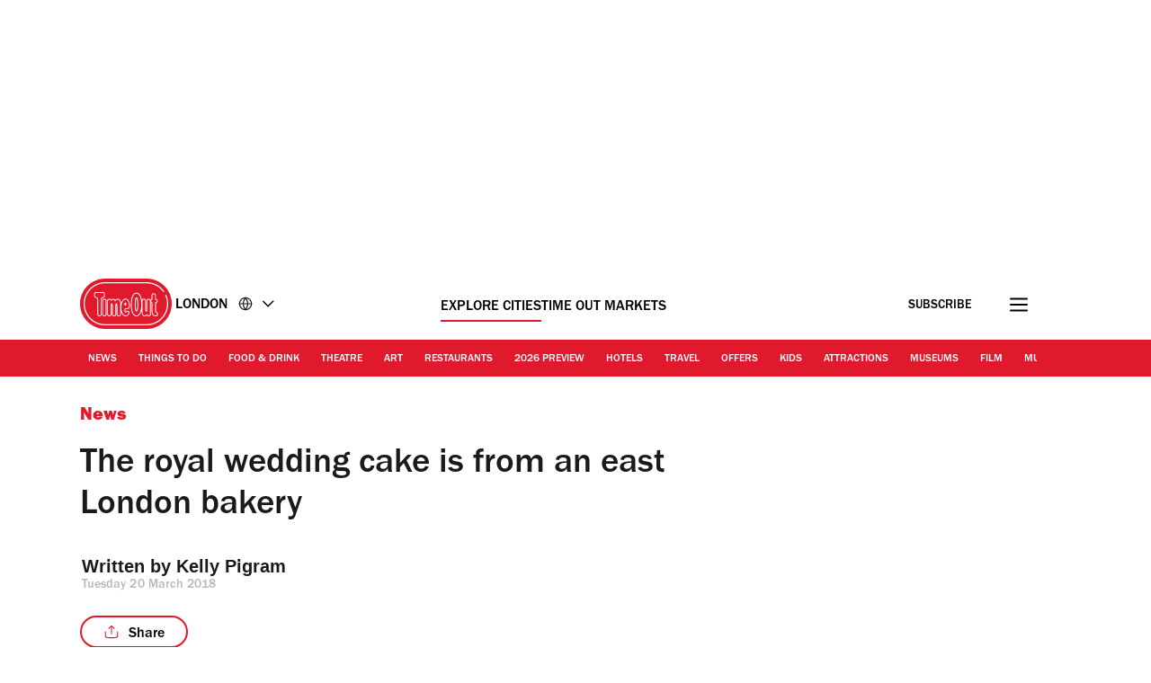

--- FILE ---
content_type: text/css
request_url: https://www.timeout.com/static/css/main-a2a17fd19a0ccb3b3fd747a6343127ac.css
body_size: 13069
content:
@font-face{font-family:Franklin Gothic;src:url(/static/fonts/franklin-gothic-urw-book.woff2) format("woff2");font-weight:300 400;font-display:optional}@font-face{font-family:Franklin Gothic;src:url(/static/fonts/franklin-gothic-urw-medium.woff2) format("woff2");font-weight:500;font-display:swap}@font-face{font-family:Franklin Gothic;src:url(/static/fonts/franklin-gothic-urw-demi.woff2) format("woff2");font-weight:600 700;font-display:optional}@font-face{font-family:Franklin Gothic;src:url(/static/fonts/franklin-gothic-urw-heavy.woff2) format("woff2");font-weight:800 900;font-display:swap}:root{--grid-gutter-small:2.4rem;--grid-gutter-large:6.4rem;--breakpointM:768px;--breakpointL:1024px;--breakpointXl:1280px;--breakpointXxl:1600px;--white:#fff;--black:#000;--grey:#b8b8b8;--tundora:#4a4a4a;--boulder:#7d7d7d;--codgray:#1a1a1a;--grey50:#fafafa;--grey100:#e8e8e8;--grey300:#757575;--gallery:#ececec;--wildSand:#f4f4f4;--alto:#d8d8d8;--timeOut:#e1192c;--timeOutDark:#c11929;--sustainableGreen:#2ab300;--lightSilver:#d9d9d9;--pictonBlue:#55acee;--tamarillo:#9c111f;--dustyGray:#999;--darkGray:#aaa;--doveGray:#696969;--dodgerBlue:#21a4fc;--lightGray:#f1f0ee;--daffodil:#fff72e;--adSkinIndex:1;--locationSearchAutoCompleteMenuIndex:2;--headerIndex:2;--postPageMainContentIndex:2;--footerIndex:2;--navNewsletterIndex:2;--newsletterFooterIndex:2;--contentWrapperIndex:2;--locationSearchInputContainerIndex:3;--locationSearchPopularCitiesRecentlySearched:4;--overlayLinkIndex:6;--stickyCtaIndex:7;--mastheadIndex:98;--headerAdsIndex:99;--skipLinksIndex:100;--contentSearchBarOpenIndex:100;--highestOverlayIndex:2147483646;--shadowDark:rgba(0,0,0,0.15);--sideAdsContainerTopTransition:all 0.4s ease-in-out 0s;--sideAdsContainerTop:21rem;--sideAdsContainerTopHeaderCollapsed:12rem;--textDecorationThickness:7%;--textUnderLineOffset:5%}*,:after,:before{box-sizing:border-box}html{font-size:62.5%;-webkit-tap-highlight-color:rgba(0,0,0,0);-webkit-font-smoothing:antialiased}body{margin:0;font-size:1.6rem;line-height:1.5;font-family:Franklin Gothic,sans-serif}[hidden=true],[hidden]:not([hidden=false]){display:none}[visible=false],[visible]:not([visible=true]){visibility:hidden}.preload{transition:none!important;-webkit-transition:none!important;-moz-transition:none!important;-o-transition:none!important}[data-animated-chevron-input]:checked~* ._animatedChevron_1ns02_1:before{transform:rotate(-45deg)}[data-animated-chevron-input]:checked~* ._animatedChevron_1ns02_1:after{transform:rotate(45deg)}.chevron-selected .animatedChevron:before{transform:rotate(-45deg)}.chevron-selected .animatedChevron:after{transform:rotate(45deg)}._animatedChevron_1ns02_1{cursor:pointer;display:inline-block;margin-left:2px;padding:1rem;position:relative;transform:scale(.7)}._animatedChevron_1ns02_1._small_1ns02_27{transform:scale(.5)}._animatedChevron_1ns02_1._small_1ns02_27:after,._animatedChevron_1ns02_1._small_1ns02_27:before{height:.4rem;width:calc(50% + .2875rem)}._animatedChevron_1ns02_1._medium_1ns02_37{transform:scale(.75)}._animatedChevron_1ns02_1._medium_1ns02_37:after,._animatedChevron_1ns02_1._medium_1ns02_37:before{height:.3rem;width:calc(50% + .3rem)}._animatedChevron_1ns02_1:after,._animatedChevron_1ns02_1:before{bottom:0;content:"";display:block;height:.2rem;margin:auto;position:absolute;top:0;transition:transform .2s cubic-bezier(.8,.2,.5,.1);width:calc(50% + .25rem);background:var(--tundora);border-radius:5px}._animatedChevron_1ns02_1:before{left:0;transform:rotate(45deg)}._animatedChevron_1ns02_1:after{right:0;transform:rotate(-45deg)}._animatedChevron_1ns02_1._dark_1ns02_72:after,._animatedChevron_1ns02_1._dark_1ns02_72:before{background:var(--black)}@media (min-width:768px){._animatedChevron_1ns02_1:after,._animatedChevron_1ns02_1:before{background:var(--white)}[data-animated-chevron-container]:hover ._animatedChevron_1ns02_1:before{transform:rotate(-45deg)}[data-animated-chevron-container]:hover ._animatedChevron_1ns02_1:after{transform:rotate(45deg)}}[data-animated-expand-input]:checked~* ._animatedExpand_1go1t_1:after,[data-animated-expand-input]:checked~* ._animatedExpand_1go1t_1:before{transform:rotate(0deg)}.expand-selected .animatedExpand:before{transform:rotate(-45deg)}.expand-selected .animatedExpand:after{transform:rotate(45deg)}._animatedExpand_1go1t_1{cursor:pointer;display:inline-block;margin-left:2px;padding:1rem;position:relative;transform:scale(.7)}._animatedExpand_1go1t_1._small_1go1t_27{transform:scale(.5)}._animatedExpand_1go1t_1._small_1go1t_27:after,._animatedExpand_1go1t_1._small_1go1t_27:before{height:.4rem;width:calc(50% + .2875rem)}._animatedExpand_1go1t_1._medium_1go1t_37{transform:scale(.75)}._animatedExpand_1go1t_1._medium_1go1t_37:after,._animatedExpand_1go1t_1._medium_1go1t_37:before{height:.3rem;width:calc(50% + .3rem)}._animatedExpand_1go1t_1:after,._animatedExpand_1go1t_1:before{bottom:0;content:"";display:block;height:.2rem;margin:auto;position:absolute;top:0;transition:transform .2s cubic-bezier(.8,.2,.5,.1);width:calc(50% + .25rem);background:var(--tundora);border-radius:5px}._animatedExpand_1go1t_1:before{left:0;transform:rotate(90deg)}._animatedExpand_1go1t_1:after{right:.73rem;transform:rotate(180deg)}._animatedExpand_1go1t_1._dark_1go1t_72:after,._animatedExpand_1go1t_1._dark_1go1t_72:before{background:var(--black)}@media (min-width:768px){._animatedExpand_1go1t_1:after,._animatedExpand_1go1t_1:before{background:var(--white)}[data-animated-expand-container]:hover ._animatedExpand_1go1t_1:before{transform:rotate(-45deg)}[data-animated-expand-container]:hover ._animatedExpand_1go1t_1:after{transform:rotate(45deg)}}.sr-only{position:absolute;width:1px;height:1px;margin:-1px;padding:0;overflow:hidden;clip:rect(0,0,0,0);border:0}.screen-lock{height:100%;overflow:hidden;width:100%}._text-hide_v9moj_1{position:absolute!important;height:1px;width:1px;overflow:hidden;clip:rect(1px,1px,1px,1px)}._br_row_1k2b4_8,._container_1k2b4_1,._container_within_grid_1k2b4_2{margin:0 auto;padding:0 1.6rem;position:relative}._contentWrapper_1k2b4_14{background-color:var(--white);position:relative;z-index:var(--contentWrapperIndex)}.contentWrapperSearchSidebarOpen{z-index:var(--contentSearchBarOpenIndex)}._row_full_width_1k2b4_24,._row_full_width_within_grid_1k2b4_28{margin:0 -1.6rem}.aspect-ratio-4-3{aspect-ratio:4/3;display:block}.aspect-ratio-16-9{aspect-ratio:16/9;display:block}@media (min-width:768px){._br_row_1k2b4_8,._container_1k2b4_1,._container_within_grid_1k2b4_2{width:730px}._row_full_width_1k2b4_24,._row_full_width_within_grid_1k2b4_28{margin:0 calc(365px - .85rem - 50vw)}}@media (min-width:992px){._container_1k2b4_1,._container_within_grid_1k2b4_2{width:960px;padding:0}.contentWrapperSearchSidebarOpen{z-index:var(--contentWrapperIndex)}._br_row_1k2b4_8{width:960px;padding:0}._row_full_width_1k2b4_24,._row_full_width_within_grid_1k2b4_28{margin:0 calc(480px + .75rem - 50vw)}}@media (min-width:1200px){._br_row_1k2b4_8,._container_1k2b4_1,._container_within_grid_1k2b4_2{margin:0 auto;width:100%}._br_row_1k2b4_8,._container_1k2b4_1{max-width:1150px}._container_within_grid_1k2b4_2{max-width:1102px}._row_full_width_1k2b4_24{margin:0 calc(575px + .75rem - 50vw)}._row_full_width_within_grid_1k2b4_28{margin:0 calc(551px + .75rem - 50vw)}}@media (max-width:767px){._br_row_1k2b4_8{padding:0!important}}._containerWide_1exxm_1{position:relative;margin-left:auto;margin-right:auto;max-width:100vw;overflow:hidden;padding-left:2.4rem;padding-right:2.4rem;width:100%}._gridWide_1exxm_12{display:block}._fullContentWide_1exxm_16{grid-column:2/11}._mainContentWide_1exxm_20{grid-row:1/1}._sideContentWide_1exxm_24{grid-row:2/2}._rowFullWidthWithinGridWide_1exxm_28{margin-left:calc(50% - 50vw);margin-right:calc(50% - 50vw)}@media (min-width:1024px){._gridWide_1exxm_12{display:grid;grid-gap:0 2.4rem;grid-template-columns:repeat(12,1fr)}._mainContentWide_1exxm_20,._sideContentWide_1exxm_24{grid-row:1/1}._mainContentWide_1exxm_20{grid-column:1/9}._sideContentWide_1exxm_24{grid-column:9/13;display:flex;flex-direction:column}._sideWrap_1exxm_55{margin:0 auto;min-width:300px;max-width:300px}}@media (min-width:1280px){._containerWide_1exxm_1{padding-left:6.4rem;padding-right:6.4rem}._mainContentWide_1exxm_20{grid-column:2/8}._sideContentWide_1exxm_24{grid-column:9/12}}._grid_xppf9_1{display:grid;grid-gap:0 1.5rem;grid-template-columns:repeat(12,1fr)}._header_xppf9_10,._main_content_1col_xppf9_9,._main_content_xppf9_7,._side_content_xppf9_8{grid-column:1/13;position:relative}._main_content_xppf9_7{grid-row:1/1}._side_content_xppf9_8{grid-row:2/2}._header_xppf9_10{grid-row:1/1}._full_content_xppf9_27{grid-column:1/13}@media (min-width:768px){._header_xppf9_10{grid-column:1/13}}@media (min-width:992px){._grid_xppf9_1{grid-gap:0 2.4rem}._main_content_xppf9_7,._side_content_xppf9_8{grid-row:1/1}._main_content_xppf9_7{grid-column:1/9}._main_content_no_sidebar_xppf9_51{grid-column:3/11}._side_content_xppf9_8{grid-column:9/13;display:flex;justify-content:flex-end}._side_wrap_xppf9_61{max-width:300px;width:100%}._side_wrap_bottom_xppf9_66{padding-bottom:3rem}}@media (min-width:1200px){._grid_xppf9_1{max-width:1102px;margin:0 auto}._row_full_width_xppf9_78{margin:0 calc(575px + .75rem - 50vw)}}._linkHoverLTR_13w9x_2{display:inline-block;position:relative}._linkHoverLTR_13w9x_2:after{content:"";display:block;position:absolute;width:0;bottom:8px;height:2px;margin:-5px 0;left:0;background-color:#fff;transition:all .5s ease-out 0s}._linkHoverLTR_13w9x_2:hover:after{width:100%;animation:_bounce-in-left_13w9x_1 .5s ease-out 1}@keyframes _bounce-in-left_13w9x_1{0%{width:0}70%{width:102%}to{width:100%}}#qc-cmp2-ui .qc-cmp2-home-button,#qc-cmp2-ui button[mode=link]{color:var(--timeOut)!important}#qc-cmp2-ui .qc-cmp2-home-button img{width:0;height:0;padding:9px;background:url("data:image/svg+xml;charset=utf-8,%3Csvg width='12' height='19' xmlns='http://www.w3.org/2000/svg' xmlns:xlink='http://www.w3.org/1999/xlink'%3E%3Cdefs%3E%3Cpath d='M3.887 8.47L12.143.316a.84.84 0 011.192 0l.497.499c.33.33.33.865 0 1.195l-7.17 7.058 7.163 7.058c.33.33.33.865 0 1.195l-.497.5a.84.84 0 01-1.192 0L3.88 9.665a.853.853 0 01.007-1.196z' id='a'/%3E%3Cpath id='c' d='M0 0h18v18H0z'/%3E%3C/defs%3E%3Cg transform='translate(-3)' fill='none' fill-rule='evenodd'%3E%3Cmask id='b' fill='%23fff'%3E%3Cuse xlink:href='%23a'/%3E%3C/mask%3E%3Cuse fill='%23000' fill-rule='nonzero' xlink:href='%23a'/%3E%3Cg mask='url(%23b)'%3E%3Cuse fill='%23df002b' xlink:href='%23c'/%3E%3C/g%3E%3C/g%3E%3C/svg%3E") no-repeat!important;background-size:cover}#qc-cmp2-ui button[mode=link]:before{background:url("data:image/svg+xml;utf8,<svg width='5' height='10' viewBox='0 0 5 10' fill='none' xmlns='http://www.w3.org/2000/svg'> <path d='M5 4.5L0.5 0L0.5 9L5 4.5Z' fill='%23df002b'/></svg>") no-repeat!important}#qc-cmp2-ui .qc-cmp2-toggle-switch button[aria-pressed=true]{background-color:var(--timeOut)!important;border-color:var(--timeOut)!important}#qc-cmp2-ui .qc-cmp2-toggle-switch button[aria-pressed=true] .text.on{color:var(--timeOut)!important}#qc-cmp2-ui button[mode=primary]{background-color:var(--codgray)!important;color:var(--white)!important}#qc-cmp2-ui button[mode=secondary]{background-color:var(--white)!important;color:var(--codgray)!important;border-color:var(--codgray)!important}#qc-cmp2-ui button[mode=secondary]:hover{border-color:var(--timeOut)!important}#qc-cmp2-ui .qc-cmp2-scrollable-section::-webkit-scrollbar-thumb{background-color:var(--timeOut)!important}.qc-cmp2-persistent-link{display:none}@keyframes _SlideUp_ytkyz_1{0%{position:sticky;-webkit-transform:translateY(0);tranform:translateY(0)}99%{position:sticky;-webkit-transform:translateY(-100%);transform:translateY(-100%)}to{position:relative;z-index:var(--headerIndex)}}._adsContainer_ytkyz_18{background:var(--white);z-index:var(--headerAdsIndex)}._adsContainer_ytkyz_18._sticky_ytkyz_23{position:sticky;top:0}._adsContainer_ytkyz_18._slideUp_ytkyz_28{-webkit-animation:_SlideUp_ytkyz_1 .5s linear forwards;animation:_SlideUp_ytkyz_1 .5s linear forwards}._adsContainerRelative_ytkyz_33{position:relative;background:var(--white);z-index:var(--mastheadIndex)}._adsContainer_ytkyz_18>div,._adsContainerRelative_ytkyz_33>div{padding:1.2rem 0}@media (min-width:768px){._adsContainer_ytkyz_18>div,._adsContainerRelative_ytkyz_33>div{padding:2.4rem 0}}._adsContainerLoading_ytkyz_51{height:124px}@media (min-width:768px){._adsContainerLoading_ytkyz_51{height:148px}}@media (min-width:1200px){._adsContainerLoading_ytkyz_51{height:298px}}._header_6l47f_1{position:sticky;top:0;z-index:var(--mastheadIndex);transition:all .4s ease-in-out 0s}._headerRow_6l47f_8{align-items:center;background:var(--timeOut);display:flex;flex-direction:column}._placeName_6l47f_15{font-weight:500;font-size:1.6rem;text-transform:uppercase;display:inline-block;word-wrap:break-word;white-space:nowrap;line-height:1.5rem;margin-top:.5rem}._toMarket_6l47f_26 ._placeName_6l47f_15{display:flex;max-width:8rem;line-height:1.6rem;align-items:center;margin-top:.7rem;flex-direction:column}._tagLine_6l47f_35{font-weight:400;font-size:1.2rem;text-transform:uppercase;line-height:1.4rem;margin-top:.2rem;width:100%}._toMarket_6l47f_26 ._headerBottomRow_6l47f_44{background:var(--codgray)}._headerTopRow_6l47f_48{position:relative;z-index:var(--mastheadIndex);background:var(--white);height:80px;margin:0;padding:0;overflow:hidden}._headerTopRowWide_6l47f_58{position:relative}._headerBottomRow_6l47f_44{transition:all .5s ease-in-out 0s;visibility:visible;transform:translateY(0)}.header-collapsed ._header_6l47f_1{transform:translateY(-100%);transition:all .4s ease-in-out 0s}._headerContainer_6l47f_74{flex:1;margin:0;padding:0}._topGrid_6l47f_80{padding:0;margin:0}._toMarket_6l47f_26 ._labelCitySelector_6l47f_85{display:flex;align-items:center}._mailWrap_6l47f_90{opacity:1;visibility:visible;transition:all .5s ease-in-out 0s;margin-top:.3rem}._mailWrap_6l47f_90 a:hover{color:var(--timeOut)}._content_6l47f_103{display:flex;padding:0;margin:0;align-items:center;height:8rem;justify-content:space-between}._logo_6l47f_112{display:inline-block;width:fit-content;max-width:209px;position:relative;transition:all .5s ease-in-out 0s}._logo_6l47f_112 svg{fill:#fff;width:100%}._logo_6l47f_112:focus,._logo_6l47f_112:focus-visible{outline:none}._regularLogo_6l47f_130{clip-path:inset(0 0 0 0)}._circleLogo_6l47f_137,._regularLogo_6l47f_130{display:flex;transition:all .5s ease-in-out 0s;transform:translateX(0)}._circleLogo_6l47f_137{position:absolute;top:0;left:0;opacity:0;z-index:1;clip-path:inset(0 0 0 100%)}._headerScrolled_6l47f_149 ._logo_6l47f_112{width:fit-content}._headerScrolled_6l47f_149>div:first-child{border-bottom:1px solid var(--grey)}._navColumn_6l47f_157{position:relative;height:4rem;align-items:center}._left_6l47f_163,._right_6l47f_164{display:flex;align-items:center;width:26.5rem}._left_6l47f_163{justify-content:flex-start}._right_6l47f_164{justify-content:flex-end}._left_6l47f_163 ._button_6l47f_101,._right_6l47f_164 ._button_6l47f_101{border:none;margin:0;text-decoration:none;background:0;-moz-appearance:none;-webkit-appearance:none;appearance:none;cursor:pointer;height:2.5rem;overflow:hidden}._mailButton_6l47f_192 span{background:none;border:none;display:inline-block;font-family:inherit;margin:0;color:var(--white);font-weight:500;font-size:1.6rem;line-height:3.8rem;cursor:pointer;height:3.6rem;padding:.2rem 1rem 0;text-decoration:none}._selectorsContainer_6l47f_209{margin-bottom:-.9rem}._right_6l47f_164 ._button_6l47f_101 svg{fill:transparent;width:2.5rem;height:2.5rem}._navColumn_6l47f_157{grid-column:1/13}._drawer_6l47f_223{width:100%}._center_6l47f_227{display:none!important;height:1.6rem}._center_6l47f_227 li>a{color:var(--black)!important}._center_6l47f_227 li>a:after{background:var(--timeOut)!important}._labelCitySelector_6l47f_85{color:var(--black);font-size:1.6rem;display:flex;margin-left:.4rem;transition:margin-left .5s ease-in-out;cursor:pointer}._labelCitySelector_6l47f_85>svg{align-self:center;margin-left:1.2rem;width:1.6rem!important;height:1.6rem!important;min-width:1.6rem!important;min-height:1.6rem!important;max-width:1.6rem!important;max-height:1.6rem!important}._toMarket_6l47f_26 ._labelCitySelector_6l47f_85>svg{left:0;top:0}._labelCitySelector_6l47f_85>svg:after,._labelCitySelector_6l47f_85>svg:before{bottom:0;content:"";display:block;height:.2rem;margin:auto;position:absolute;top:0;width:calc(50% + .25rem);background:var(--black)}._labelCitySelector_6l47f_85>:nth-child(3):before{left:0;top:0}._labelCitySelector_6l47f_85>:nth-child(3):after{left:.8rem;top:0}._toMarket_6l47f_26 ._labelCitySelector_6l47f_85>:nth-child(3):after,._toMarket_6l47f_26 ._labelCitySelector_6l47f_85>:nth-child(3):before{top:0}._labelCitySelector_6l47f_85>:nth-child(3){margin-left:.7rem}@media (max-width:768px){._header_6l47f_1{top:0}._topGrid_6l47f_80{padding:0;margin:0}._headerFullWidth_6l47f_101{margin-bottom:0}._headerContainer_6l47f_74{margin-top:0}._citySign_6l47f_318{position:absolute;left:60px;top:24px;opacity:0;visibility:hidden;transition:all .5s ease-in-out 0s}._citySign_6l47f_318._citySignLarge_6l47f_327{top:15px}._headerScrolled_6l47f_149 ._citySign_6l47f_318{visibility:visible;opacity:1}._buttonSearch_6l47f_101{display:none}._headerScrolled_6l47f_149 ._buttonSearch_6l47f_101{opacity:0;visibility:hidden}._content_6l47f_103{position:relative}}@media (max-width:767px){._headerOuterContainer_6l47f_351{width:100%}._regularLogo_6l47f_130{display:none!important}._circleLogo_6l47f_137{opacity:1!important;visibility:visible!important;transform:translateX(0)!important;clip-path:inset(0 0 0 0)!important;position:relative!important;width:6.4rem!important;top:.4rem}._md-f_6l47f_372,._md_6l47f_371{margin-right:12px;padding-top:3px}._headerScrolled_6l47f_149 ._md-f_6l47f_372,._headerScrolled_6l47f_149 ._md_6l47f_371{opacity:1;transition:all .5s ease-in-out 0s}._headerScrolled_6l47f_149 ._md_6l47f_371 label>a{display:none}._headerScrolled_6l47f_149 ._md_6l47f_371 ._labelCitySelector_6l47f_85{pointer-events:auto;cursor:pointer;z-index:10;position:relative}._headerScrolled_6l47f_149 ._md_6l47f_371 ._labelCitySelector_6l47f_85 *,._headerScrolled_6l47f_149 ._md_6l47f_371 input[data-city-selector]{pointer-events:auto}._navGrid_6l47f_404{width:100%}._headerScrolled_6l47f_149 ._headerBottomRow_6l47f_44{visibility:hidden!important;transform:translateY(-100%)!important}body[data-city-selector-open] ._headerScrolled_6l47f_149 ._headerBottomRow_6l47f_44{opacity:1!important;visibility:visible!important;transform:translateY(0)!important}._labelCitySelector_6l47f_85{margin-left:.4rem}}@media (min-width:768px){._header_6l47f_1{margin-bottom:0}._navGrid_6l47f_404{padding-bottom:.1rem}._headerScrolled_6l47f_149 ._headerBottomRow_6l47f_44{padding-top:0;visibility:hidden!important;transform:translateY(-100%)!important}._headerScrolled_6l47f_149 [data-logo-type=masthead]._regularLogo_6l47f_130{opacity:0!important;visibility:hidden!important;transform:translateX(0)!important;clip-path:inset(0 100% 0 0)!important}[data-navigation-toggle]:checked~* [data-logo-type=masthead]._regularLogo_6l47f_130{display:none!important}._headerScrolled_6l47f_149 [data-logo-type=masthead]._circleLogo_6l47f_137,.at-top [data-logo-type=masthead]{opacity:1!important;visibility:visible!important;transform:translateX(0)!important;clip-path:inset(0 0 0 0)!important}.at-top [data-logo-type=masthead]._circleLogo_6l47f_137{opacity:0!important;visibility:hidden!important;transform:translateX(0)!important;clip-path:inset(0 0 0 100%)!important}.not-at-top [data-logo-type=masthead]._circleLogo_6l47f_137{opacity:1!important;visibility:visible!important;transform:translateX(0)!important;clip-path:inset(0 0 0 0)!important}.not-at-top [data-logo-type=masthead]{opacity:0!important;visibility:hidden!important;transform:translateX(0)!important;clip-path:inset(0 100% 0 0)!important}.not-at-top ._labelCitySelector_6l47f_85{margin-left:-3.4rem}.at-top ._labelCitySelector_6l47f_85{margin-left:1.2rem}@media (min-width:768px){.nav-drawer-open [data-logo-type=masthead]._regularLogo_6l47f_130{opacity:1!important;visibility:visible!important}}._citySign_6l47f_318{display:none}._md_6l47f_371{display:block}._md-f_6l47f_372{display:flex}._mailButton_6l47f_192 span{display:inline-block}._navColumn_6l47f_157{position:relative;grid-column:1/13}._navColumnContent_6l47f_526{display:grid;grid-template-columns:auto 1fr;gap:3.8rem;padding:.8rem 0 0 .7rem}._toMarket_6l47f_26 ._labelCitySelector_6l47f_85>svg{top:0;left:0}._toMarket_6l47f_26._labelCitySelector_6l47f_85>:nth-child(3):after{left:.8rem}._citySelectorContainer_6l47f_542{width:100%}._right_6l47f_164 ._button_6l47f_101{margin-left:4rem}._right_6l47f_164 ._button_6l47f_101 svg path{stroke:var(--black)}._labelCitySelector_6l47f_85>:nth-child(3):before{left:0;top:0}._labelCitySelector_6l47f_85>:nth-child(3):after{left:.8rem;top:0}}@media (min-width:992px){._drawer_6l47f_223{width:calc(100% + 1rem)}._center_6l47f_227{display:flex!important}}@media (min-width:1200px){._content_6l47f_103{margin:0 2.4rem}._toMarket_6l47f_26 ._content_6l47f_103{margin:0}}._checkbox_1thw9_1{display:none}._label_1thw9_56,._label_1thw9_56>._cta_1thw9_56{overflow:hidden;display:inline-block;position:relative}._label_1thw9_56{position:relative;z-index:1;margin-left:2rem}._label_1thw9_56>._cta_1thw9_56{color:var(--white);cursor:pointer;padding:0}._label_1thw9_56>._cta_1thw9_56:focus,._label_1thw9_56>._cta_1thw9_56:focus-visible{outline:none}._label_1thw9_56>._cta_1thw9_56>svg{fill:var(--black);width:2rem;height:2rem}[data-navigation-toggle]:checked~._overlay_1thw9_9 ._label_1thw9_56>._cta_1thw9_56._close_1thw9_60>svg{fill:var(--white)}._labelBurger_1thw9_1{top:1rem}@media (min-width:768px){._label_1thw9_56{margin-left:4.2rem}}._nav_1thw9_157{height:100%;min-height:100%;top:0;left:0;-ms-overflow-style:none}._navigationSocialLinks_1thw9_1{display:flex;justify-content:center}._navigationSocialLinks_1thw9_1 svg{height:2rem;width:2rem}._nav_1thw9_157::-webkit-scrollbar{display:none}._navigationList_1thw9_1{padding:0;margin-top:2rem}._navigationList_1thw9_1 ul{padding-top:0}._ul_1thw9_1{padding:0 0 1.5rem;margin:0;list-style:none;display:flex;flex-direction:column}._item_1thw9_246{text-align:left;padding:1.6rem 0 0}[data-testid=navigation-menu_sections-with-seperator_testID]{border-bottom:1px solid hsla(0,0%,98%,.42)}._extraLink_1thw9_1{text-align:left;padding:.8rem 0}._languagesLabel_1thw9_1 .animatedChevron,._languagesLabel_1thw9_1 .animatedExpand,._popularPlaces_1thw9_1 .animatedChevron,._popularPlaces_1thw9_1 .animatedExpand,._ul_1thw9_1 .animatedChevron,._ul_1thw9_1 .animatedExpand{transform:scale(1.5)}._languagesLabel_1thw9_1 .animatedChevron:after,._languagesLabel_1thw9_1 .animatedChevron:before,._languagesLabel_1thw9_1 .animatedExpand:after,._languagesLabel_1thw9_1 .animatedExpand:before,._popularPlaces_1thw9_1 .animatedChevron:after,._popularPlaces_1thw9_1 .animatedChevron:before,._popularPlaces_1thw9_1 .animatedExpand:after,._popularPlaces_1thw9_1 .animatedExpand:before,._ul_1thw9_1 .animatedChevron:after,._ul_1thw9_1 .animatedChevron:before,._ul_1thw9_1 .animatedExpand:after,._ul_1thw9_1 .animatedExpand:before{background:var(--white)}._extraLink_1thw9_1>a,._extraLink_1thw9_1>label,._item_1thw9_246>a,._item_1thw9_246>label,._popularPlacesLabel_1thw9_1{color:var(--white);cursor:pointer;font-weight:500;font-size:3.1rem;line-height:3.72rem;text-decoration:none;text-transform:uppercase}._extraLink_1thw9_1>a,._extraLink_1thw9_1>label{font-size:2rem;line-height:2.6rem}._extraLink_1thw9_1>a{font-weight:500;text-transform:capitalize}._extraLink_1thw9_1>a:hover,._item_1thw9_246>a:hover,._item_sub_1thw9_1>a:hover,._itemPopularPlaces_1thw9_1>a:hover{color:var(--white)}._item_1thw9_246._selected_1thw9_1>a{font-weight:700}[data-navigation-toggle]~._nav_1thw9_157{transition:all .3s ease-in-out 0s,visibility 0s linear .3s,z-index 0s linear .01s}[data-navigation-toggle]:not(:checked)~._nav_1thw9_157{visibility:hidden;opacity:0;z-index:1;transform:translateX(-25rem)}[data-navigation-toggle]:checked~._nav_1thw9_157{visibility:visible;opacity:1;z-index:4;transform:translateX(0);transition-delay:0s,0s,.3s}._subscribe_1thw9_1 a{text-decoration:none;color:var(--codgray);font-size:1.6rem}._subscribe_1thw9_1 svg{width:2.3rem;height:1.8rem;vertical-align:sub;margin-right:1.3rem}._popularPlaces_1thw9_1{margin-top:2.4rem}._item_1thw9_246>input[data-navigation-sub-toggle],input[data-navigation-popular-places-toggle]{display:none}._popularPlacesWrap_1thw9_1{padding-bottom:1.2rem;margin-bottom:2.4rem;border-bottom:.1rem solid var(--white)}._popularPlacesLabel_1thw9_1{padding:2rem 0}._item_1thw9_246._separator_1thw9_1>._label_sub_1thw9_1,._popularPlacesLabel_1thw9_1{display:block;position:relative}@media (max-width:375px){._item_1thw9_246._separator_1thw9_1>._label_sub_1thw9_1{max-width:22rem}}._popularPlacesLabel_1thw9_1{padding:1.4rem 0}._label_sub_1thw9_1 .animatedChevron,._label_sub_1thw9_1 .animatedExpand,._languagesLabel_1thw9_1 .animatedChevron,._languagesLabel_1thw9_1 .animatedExpand,._popularPlacesLabel_1thw9_1 .animatedChevron,._popularPlacesLabel_1thw9_1 .animatedExpand{position:absolute;top:.5rem;right:2rem}._popularPlaces_1thw9_1 ul,ul._sub_1thw9_34{list-style:none;margin:0;padding:0}._item_sub_1thw9_1{padding:0 0 .6rem}._subContainer_1thw9_34{display:flex;flex-direction:column;margin:0 -2.4rem;max-height:0;overflow:hidden;transition:max-height .3s ease-in-out}._subColumn_1thw9_1{grid-column:1/13}._itemPopularPlaces_1thw9_1:first-child{padding-top:3rem}._item_sub_1thw9_1:first-child{padding:.7rem 0}._itemPopularPlaces_1thw9_1:last-child{padding-bottom:3rem}._itemPopularPlaces_1thw9_1{padding:1.6rem 0}li._itemPopularPlaces_1thw9_1:last-of-type,ul._sub_1thw9_34>li:last-of-type{border-bottom:0}._item_sub_1thw9_1>a,._item_sub_1thw9_1>span,._itemPopularPlaces_1thw9_1>a,._itemPopularPlaces_1thw9_1>span{text-decoration:none;color:var(--white);font-weight:400;font-size:2rem}div._popularPlaces_1thw9_1>ul::-webkit-scrollbar,ul._sub_1thw9_34::-webkit-scrollbar{display:none}._item_1thw9_246._selected_1thw9_1>a:after,._selectedPopularPlaces_1thw9_1>a:after{width:100%;animation:_bounce-in-left_1thw9_1 .5s ease-out 1}[data-navigation-popular-places-toggle]:checked~._subContainer_1thw9_34,[data-navigation-sub-toggle]:checked~._subContainer_1thw9_34{max-height:2000px}[data-navigation-popular-places-toggle]:not(:checked)~._subContainer_1thw9_34,[data-navigation-sub-toggle]:not(:checked)~._subContainer_1thw9_34{max-height:0}[data-navigation-sub-toggle]~div._divisor_1thw9_1{content:"";position:relative;z-index:1}[data-navigation-sub-toggle]:not(:checked)~div._divisor_1thw9_1{height:0}[data-navigation-sub-toggle]:checked~._label_sub_1thw9_1>svg{transform:rotateX(180deg)}[data-navigation-popular-places-toggle]:checked~._popularPlacesLabel_1thw9_1 ._popularPlacesLabelText_1thw9_1:after,[data-navigation-sub-toggle]:checked~._label_sub_1thw9_1 ._separatorText_1thw9_1:after{display:none}._newsletterCMWrap_1thw9_1 button{font-size:3.1rem;line-height:3.72rem;color:var(--white);cursor:pointer;font-weight:800;text-decoration:none;display:inline-block;position:relative;border:none;padding:0}._newsletterCMWrap_1thw9_1 button:hover{background:none}@media (max-width:420px){._popularPlacesLabelText_1thw9_1{max-width:30rem}}@media (max-width:767px){._nav_1thw9_157{margin-top:109px}._subWrap_1thw9_1{width:100%;padding-left:2.4rem}}._popularHubsMobile_1thw9_1{border-bottom:.1rem solid hsla(0,0%,98%,.42);padding-bottom:2.8rem!important;text-align:center;width:100%}@media (min-width:768px){._nav_1thw9_157{margin-top:118px;height:calc(100% - 150px);min-height:calc(100% - 150px)}._navigationSocialLinks_1thw9_1 svg{height:1.5rem;width:1.5rem}._subWrap_1thw9_1{padding-left:2.8rem}._subContainer_1thw9_34{margin:0 calc(50% + .75rem - 50vw) 0 calc(50% - 50vw)}._popularPlaces_1thw9_1 ul,._popularPlacesLabel_1thw9_1{padding-left:.5rem}._popularPlaces_1thw9_1 ul{display:grid;grid-template-columns:1fr 1fr;gap:0 2.4rem;padding-bottom:2.4rem;padding-top:2.4rem;width:85%}._itemPopularPlaces_1thw9_1:first-child{padding:1.6rem 0}._label_sub_1thw9_1 .animatedChevron,._label_sub_1thw9_1 .animatedExpand,._languagesLabel_1thw9_1 .animatedChevron,._languagesLabel_1thw9_1 .animatedExpand,._popularPlacesLabel_1thw9_1 .animatedChevron,._popularPlacesLabel_1thw9_1 .animatedExpand{right:.5rem}}@media (min-width:992px){._subWrap_1thw9_1{padding-left:1.2rem}._popularHubsMobile_1thw9_1{display:none!important}}@media (max-width:992px){._item_1thw9_246:first-child{padding-top:4rem}}@media (min-width:1200px){._subWrap_1thw9_1{padding-left:2.8rem}}._container_1thw9_4{position:relative;z-index:var(--mastheadIndex)}._overlay_1thw9_9{background:var(--timeOutDark);background:var(--timeOut);bottom:0;height:0;left:0;opacity:0;overflow-y:scroll;overscroll-behavior:contain;position:fixed;transition:opacity .3s ease-in-out 0s,height .3s ease-in-out,visibility 2s ease-in-out;top:0;visibility:hidden;width:100vw;z-index:3}._toMarket_1thw9_29 ._overlay_1thw9_9,._toMarket_1thw9_29 ._overlayHeader_1thw9_30{background:var(--codgray)}._toMarket_1thw9_29 ._subContainer_1thw9_34{background:var(--black)}[data-navigation-toggle]:checked~._overlay_1thw9_9{opacity:1;height:100%;visibility:visible}._drawerControls_1thw9_44{display:flex;align-items:center;margin-top:1rem;justify-content:flex-end}._drawerControls_1thw9_44 label{margin-left:2.4rem;top:.1rem}[data-navigation-toggle]:checked~._label_1thw9_56>._cta_1thw9_56{visibility:hidden}._cta_1thw9_56._close_1thw9_60,._cta_1thw9_56._search_1thw9_61{transition:opacity .1s ease-in-out .01s;height:2.5rem}._cta_1thw9_56._close_1thw9_60>svg{width:2.4rem;height:2rem}._cta_1thw9_56._search_1thw9_61>svg{fill:transparent;height:2.5rem;width:2.5rem}._overlayHeader_1thw9_30{background:var(--timeOut);max-width:none;position:fixed;width:100%;z-index:999;height:80px}._headerRow_1thw9_86{display:flex;grid-column:1/13;padding-top:0;position:relative;align-items:center;height:8rem;justify-content:space-between}._headerContainer_1thw9_96{flex:1;margin:0;padding:0}._topGrid_1thw9_102{padding:0;margin:0}._headerOuterContainer_1thw9_107{position:relative}._content_1thw9_112{display:flex;padding:0;margin:0;align-items:center;height:8rem;justify-content:space-between}._left_1thw9_121,._right_1thw9_122{display:flex;align-items:center;width:26.5rem}._left_1thw9_121{justify-content:flex-start}._right_1thw9_122{justify-content:flex-end}._logo_1thw9_136{padding:0;z-index:1;align-items:center;position:relative;transition:all .5s ease-in-out 0s;display:inline-block;width:fit-content;max-width:209px}._logo_1thw9_136 a:focus,._logo_1thw9_136 a:focus-visible{outline:none}._logo_1thw9_136 svg{fill:var(--white);width:100%}._overlayGrid_1thw9_157 ._nav_1thw9_157{grid-column-start:1;grid-column-end:13;padding:0 .8rem}._overlayGridWide_1thw9_163 ._nav_1thw9_157{padding:0}._regularLogo_1thw9_167{width:fit-content;transition:all .5s ease-in-out 0s}._overlay_1thw9_9 [data-logo-type=navigation-drawer],._regularLogo_1thw9_167,.at-top [data-logo-type=navigation-drawer],.headerScrolled [data-logo-type=navigation-drawer],.not-at-top [data-logo-type=navigation-drawer],[data-logo-type=navigation-drawer],body ._overlay_1thw9_9 span[data-logo-type=navigation-drawer],div[data-logo-type=navigation-drawer],html body ._overlay_1thw9_9 span[data-logo-type=navigation-drawer]{display:flex!important;transform:translateX(0)!important;clip-path:inset(0 0 0 0)!important;opacity:1!important;visibility:visible!important}._circleLogo_1thw9_225{display:flex;position:absolute;top:0;left:0;width:4.8rem;opacity:0;transition:all .5s ease-in-out 0s;z-index:1;transform:translateX(0);clip-path:inset(0 0 0 100%)}._popularhubDesktop_1thw9_238{display:none!important}._citySign_1thw9_242{display:none}._itemTOM_1thw9_246{border-top:.1rem solid hsla(0,0%,98%,.42);padding:3.6rem 0 .8rem;margin-top:2.5rem}._itemTOM_1thw9_246 a{text-transform:uppercase}@media (max-width:767px){._logo_1thw9_136{width:130px}._headerScrolled_1thw9_188 ._regularLogo_1thw9_167{opacity:1}._headerScrolled_1thw9_188 ._citySign_1thw9_242{display:none;position:absolute}._headerScrolled_1thw9_188 ._citySign_1thw9_242._citySignLarge_1thw9_270{top:25px}}._socialLinks_1thw9_275{display:flex;justify-content:center;margin-bottom:6.4rem;min-height:4.4rem;padding:1rem 0}@media (max-width:400px){._socialLinks_1thw9_275{display:flex!important;visibility:visible!important;opacity:1!important;margin-bottom:3.2rem;margin-top:4.8rem}}@media (max-width:767px){._socialLinks_1thw9_275{padding-bottom:env(safe-area-inset-bottom,2.4rem);margin-bottom:calc(2.4rem + env(safe-area-inset-bottom, 0px));position:relative;z-index:10}}._socialLinks_1thw9_275>div{padding:0;display:flex!important;visibility:visible!important;opacity:1!important}._socialLinks_1thw9_275 [data-component=follow-us]>div{display:flex;gap:4.8rem;min-width:200px;justify-content:center}._socialLinks_1thw9_275 a{margin-left:0!important;display:inline-block!important;visibility:visible!important;opacity:1!important}div[data-navigation-toggle]:checked~._overlay_1thw9_9 ._overlayHeader_1thw9_30>div{padding:0 2.4rem}@media (min-width:768px){._drawerControls_1thw9_44 label{margin-left:3.8rem}._headerScrolled_1thw9_188 ._overlayHeader_1thw9_30{height:94px}._headerScrolled_1thw9_188 ._navigationMenu_1thw9_342{margin-top:94px}}@media (min-width:992px){._popularhubDesktop_1thw9_238{display:inline-flex!important;height:1.6rem}}@media (min-width:768px){._citySign_1thw9_242{display:none}}@media (min-width:1200px){._content_1thw9_112{margin:0 2.4rem}._toMarket_1thw9_29 ._content_1thw9_112{margin:0}._overlayHeader_1thw9_30 ._content_1thw9_112{margin:0 2.4rem!important}._toMarket_1thw9_29 ._overlayHeader_1thw9_30 ._content_1thw9_112{margin:0!important}}@media (min-width:768px){._subContainer_1thw9_34 ._rowFullWidthWithinGridWide_1thw9_383{margin-left:calc(-50vw - -50%);margin-right:calc(-50vw - -50%)}}@media (min-width:992px){._subContainer_1thw9_34 ._rowFullWidthWithinGridWide_1thw9_383{margin-left:calc(-50vw - -50%);margin-right:calc(-50vw - -50%)}}._burgerMenu_1thw9_397{position:relative;width:2.4rem;height:2.2rem;cursor:pointer;display:flex;flex-direction:column;justify-content:space-between}._burgerMenu_1thw9_397:after,._burgerMenu_1thw9_397:before{content:"";position:absolute;left:0;width:100%;height:.2rem;background-color:var(--white);border-radius:.1rem;transition:all .3s ease-in-out;transform-origin:center;top:1.1rem}._burgerMenu_1thw9_397:before{top:.6rem}._burgerMenu_1thw9_397:after{top:1.5rem}._burgerMenu_1thw9_397:before{box-shadow:0 .5rem 0 var(--black)}[data-navigation-toggle]:checked~._overlay_1thw9_9 ._burgerMenu_1thw9_397:before{transform:translateY(.45rem) rotate(-45deg);box-shadow:none}[data-navigation-toggle]:checked~._overlay_1thw9_9 ._burgerMenu_1thw9_397:after{transform:translateY(-.45rem) rotate(45deg)}._overlay_1thw9_9[style*="opacity: 1"]~* ._burgerMenu_1thw9_397:before,._overlay_1thw9_9[style*="visibility: visible"]~* ._burgerMenu_1thw9_397:before{transform:translateY(.45rem) rotate(-45deg);box-shadow:none}._overlay_1thw9_9[style*="opacity: 1"]~* ._burgerMenu_1thw9_397:after,._overlay_1thw9_9[style*="visibility: visible"]~* ._burgerMenu_1thw9_397:after{transform:translateY(-.45rem) rotate(45deg)}._checkbox_p7aiv_1{display:none}._cta_p7aiv_1{cursor:pointer;display:inline-block;position:relative;z-index:1;color:var(--white);font-size:1.4rem;text-transform:uppercase;margin-left:2rem}._cta_p7aiv_1 span{margin-left:.5rem;vertical-align:middle;margin-bottom:.1rem}._ul_p7aiv_1{background:var(--white);box-shadow:0 0 7px 2px rgba(0,0,0,.2);position:absolute;list-style:none;margin:0;padding:.9rem 1.5rem 1.5rem 2.3em;min-width:6rem;min-height:6rem}._ul_p7aiv_1:after{position:absolute;left:1.5rem;display:block;content:"";border-left:1rem solid transparent;border-right:1rem solid transparent;border-top:0;top:-.95rem;border-bottom:1rem solid transparent;border-bottom-color:var(--white)}._ul_p7aiv_1>li{padding:.8rem;position:relative}._ul_p7aiv_1>li>a,._ul_p7aiv_1>li>span{font-size:1.6rem;text-decoration:none;color:var(--codgray)}._ul_p7aiv_1>li>a:hover{text-decoration:underline;font-weight:700}._ul_p7aiv_1>li._selected_p7aiv_1>span{font-weight:700}._ul_p7aiv_1>li>svg{position:absolute;left:-2rem;margin-top:-.2rem;width:1.8rem;height:1.8rem}[data-language-selector]~._ul_p7aiv_1{transition:all .3s ease-in-out 0s,visibility 0s linear .3s,z-index 0s linear .01s}[data-language-selector]:checked~._ul_p7aiv_1{visibility:visible;opacity:1;transform:translateY(1.2rem);transition-delay:0s,0s,.3s;z-index:1}[data-language-selector]:not(:checked)~._ul_p7aiv_1{visibility:hidden;opacity:0;transform:translateY(-1em);z-index:-1}._container_p7aiv_4{display:inline-block;position:relative;z-index:1}._listContainer_1feo3_1{background:var(--grey50);bottom:0;height:0;left:0;opacity:0;overflow-y:scroll;overscroll-behavior:contain;position:fixed;transition:opacity .3s ease-in-out 0s,height .3s ease-in-out,visibility 2s ease-in-out;top:8rem;visibility:hidden;width:100%;padding:3.2rem 0 5rem;scrollbar-width:none;-ms-overflow-style:none}._listContainer_1feo3_1::-webkit-scrollbar{display:none}._headerTopRow_1feo3_1{overflow:visible!important}._listGrid_1feo3_1{display:grid;margin-bottom:6.4rem;overflow:unset}._gridContent_1feo3_1{grid-column:1/13}[data-city-selector]:checked~[class*=listContainer],body:has([data-city-selector]:checked) [class*=listContainer],body[data-city-selector-open] [class*=listContainer],html:has([data-city-selector]:checked) [class*=listContainer]{opacity:1!important;height:100vh;visibility:visible}@media (max-width:767px){body[data-city-selector-open] [class*=listContainer]{opacity:1!important;height:100vh;visibility:visible;position:fixed!important}}[data-city-selector]:checked~[class*=listContainer] *,body:has([data-city-selector]:checked) [class*=listContainer] *,body[data-city-selector-open] [class*=listContainer] *,html:has([data-city-selector]:checked) [class*=listContainer] *{opacity:1!important;visibility:visible!important}._list_1feo3_91{column-count:2;column-gap:2.4rem;padding:0 0 2.4rem;border-bottom:.1rem solid var(--grey);list-style:none;width:100%;margin-bottom:0}._listSubContainer_1feo3_1 h4{font-size:2.5rem;line-height:2.5rem;font-weight:500;color:var(--black);margin:3.2rem 1.6rem .9rem}._listItem_1feo3_1{font-size:2rem;font-weight:400;padding:1.6rem 1.6rem .9rem;line-height:2rem;border:1px solid transparent;border-radius:1.2rem;margin:0 0 .4rem}._listItem_1feo3_1>._link_1feo3_1{font-weight:400;color:var(--black);text-decoration:none;display:flex;flex-direction:column;break-inside:avoid;page-break-inside:avoid}._marketAdditionalText_1feo3_1{font-size:1.6rem;white-space:nowrap;display:inline}._listItem_1feo3_1._selected_1feo3_77{border:1px solid var(--black)}._listItem_1feo3_1:not(._selected_1feo3_77):hover{background-color:var(--lightSilver)}._listItem_1feo3_1._selected_1feo3_77>._link_1feo3_1{font-weight:500}._seeAllDestinations_1feo3_1{font-size:2rem;line-height:2rem;font-weight:500;color:var(--black);padding:1.6rem;display:block;text-decoration:none}@media (min-width:767px){._listSubContainer_1feo3_1{display:flex;justify-content:space-between;flex-direction:row;border-bottom:1px solid var(--grey);padding-bottom:3.2rem;flex-wrap:nowrap}._listSubContainer_1feo3_1 h4{margin-top:0;white-space:nowrap}._listColumn_1feo3_91{display:flex;flex-direction:column;width:100%;margin-top:3.2rem}._listSubContainer_1feo3_1 ._listColumn_1feo3_91:first-of-type{border-right:1px solid var(--grey);padding-right:4.6rem}._listSubContainer_1feo3_1 ._listColumn_1feo3_91:last-of-type{padding-left:4.6rem}._list_1feo3_91{border-bottom:none;padding-bottom:6.8rem}}._checkbox_1feo3_1{display:none}._container_1feo3_4{display:block}._languages_1feo3_10{border-bottom:.1rem solid var(--grey);font-weight:500;padding-bottom:3.2rem}._languagesLabel_1feo3_16{font-size:2rem;line-height:2rem;display:flex;align-items:center;gap:1.6rem;position:relative;margin-left:1.6rem}._languagesLabel_1feo3_16:after{content:"";position:absolute;top:0;right:0;bottom:0;width:3rem;background:linear-gradient(90deg,hsla(0,0%,98%,0),hsla(0,0%,98%,.8) 50%);pointer-events:none;z-index:1;transition:opacity .3s ease}._languagesLabel_1feo3_16._fade-hidden_1feo3_39:after{opacity:0}._languageTitle_1feo3_43{flex-shrink:0;margin-top:.3rem}._languageList_1feo3_48{display:flex;align-items:center;gap:1.6rem;overflow-x:auto;scrollbar-width:none;-ms-overflow-style:none}._languageList_1feo3_48::-webkit-scrollbar{display:none}._languageList_1feo3_48:hover span{color:var(--timeOutYellow)}._languageLink_1feo3_65{text-decoration:none;font-weight:400;color:var(--black);border:1px solid transparent;border-radius:1.2rem}._languageLink_1feo3_65,._selectedLanguage_1feo3_77{padding:1.6rem 1.6rem .9rem;flex-shrink:0;white-space:nowrap}._selectedLanguage_1feo3_77{font-weight:500;border:1px solid var(--black);border-radius:1.2rem}._languageLink_1feo3_65:hover{background-color:var(--lightSilver)}._listColumn_1feo3_91{display:flex;flex-direction:column}._container_2q45j_1{display:inline-flex;flex-direction:row;list-style:none;flex-wrap:wrap;margin:0;padding:0;gap:2.4rem}._li_2q45j_11{color:var(--white);font-size:1.6rem;font-weight:500;text-align:center;text-transform:uppercase}._link_2q45j_19{color:var(--white);display:block;padding-bottom:.4rem;position:relative;text-decoration:none;z-index:1}._link_2q45j_19:after{background:var(--white);content:"";position:absolute;left:0;right:0;bottom:0;height:2px;opacity:0;transition:all .3s ease-out 0s}._active_2q45j_41:after,._link_2q45j_19:hover:after{opacity:1}._container_hkpro_1{text-decoration:none}._tagLine_hkpro_6,._title_hkpro_5{color:var(--white);text-transform:uppercase;line-height:1}._title_hkpro_5{color:var(--white);font-size:2rem;font-weight:500;margin:0}._tagLine_hkpro_6{color:var(--white);font-size:1.4rem;font-weight:400;margin:0}._container_edb82_1{display:inline-block;position:relative}._navBarCta_90efl_1{background:none;border:none;display:inline-block;font-family:inherit;margin:0;color:var(--black);font-weight:500;font-size:1.4rem;line-height:3.8rem;cursor:pointer;height:3.6rem;text-decoration:none;text-transform:uppercase}._navBarCta_90efl_1:focus,._navBarCta_90efl_1:focus-visible{outline:none}._checkboxNav_90efl_23{display:none}._content_1w1r6_1{background:var(--white)}._label_1w1r6_9,._title_1w1r6_5{color:var(--codgray)}._error_1w1r6_13{color:var(--timeOut);font-size:1.4rem}._consent_1w1r6_18{font-size:1.2rem;margin:0}._consent_1w1r6_18,._consent_1w1r6_18 a{color:var(--tundora)}._successDescription_1w1r6_32,._successTitle_1w1r6_28{color:var(--codgray)}[data-nav-newsletter]~._container_1w1r6_36{display:block}[data-nav-newsletter]:not(:checked)~._container_1w1r6_36{display:none}@media (max-width:767px){._container_1w1r6_36{background:rgba(0,0,0,.4);bottom:0;display:flex;left:0;height:100vh;flex-direction:column;justify-content:flex-end;position:fixed;right:0;top:0;width:100vw;z-index:10}._containerWrap_1w1r6_60{bottom:0;left:0;position:absolute;right:0}._content_1w1r6_1{background:var(--white);border-radius:.4rem .4rem 0 0;display:flex;padding:4.5rem 2rem 4rem}._close_1w1r6_76,._content_1w1r6_1{align-items:center;justify-content:center}._close_1w1r6_76{background:transparent;cursor:pointer;border:none;display:inline-flex;height:5rem;margin:0;padding:0;position:absolute;right:0;text-decoration:none;top:0;width:5rem;-webkit-appearance:none;-moz-appearance:none}._close_1w1r6_76 svg{fill:var(--codgray);height:1.6rem;width:1.6rem}._title_1w1r6_5{font-weight:500;font-size:3.2rem;letter-spacing:-.155px;line-height:3.2rem;margin:0;text-align:center}._form_1w1r6_110{align-items:center;display:flex;flex-direction:column}._formRow_1w1r6_116{width:100%}._label_1w1r6_9{display:block;font-size:1.6rem;line-height:2.6rem;margin:0 1rem .5rem;text-align:center}._inputEmail_1w1r6_128{border:.1rem solid var(--alto);font-size:1.6rem;line-height:2.4rem;margin:0 1rem 2rem;padding:1rem;width:calc(100% - 2rem);-webkit-appearance:none}._error_1w1r6_13{line-height:1.5rem;margin-top:-.2rem;margin-bottom:1.2rem}._submit_1w1r6_144{align-items:center;background:var(--timeOut);border:0;border-radius:.4rem;color:var(--white);cursor:pointer;display:flex;font-size:1.6rem;font-weight:700;justify-content:center;line-height:1.5;padding:1rem 0;margin-bottom:2rem;text-align:center;width:80%;-webkit-appearance:button}._submit_1w1r6_144:disabled{background-color:var(--alto);border-color:var(--alto)}._consent_1w1r6_18 p{color:var(--boulder);line-height:1.8rem;margin:0;text-align:center}._consent_1w1r6_18 a{color:var(--boulder);text-decoration:underline}._successTitle_1w1r6_28{font-family:800;font-size:3.2rem;line-height:3.2rem;margin:0 0 1rem;text-align:center}._successDescription_1w1r6_32{color:var(--codgray);font-size:1.6rem;line-height:2.6rem;margin:0 1rem 2rem;text-align:center}}@media (min-width:768px){._container_1w1r6_36{position:absolute;right:0;width:440px;z-index:1}._content_1w1r6_1{background:var(--wildSand);box-shadow:0 0 20px 10px rgba(0,0,0,.2);padding:3.5rem 3rem 3rem}._close_1w1r6_76{background:none;border:none;cursor:pointer;display:inline-block;font-size:0;margin:0;padding:0;position:absolute;right:2rem;text-align:left;top:2rem}._close_1w1r6_76 svg{width:20px}._title_1w1r6_5{font-size:2.2rem;font-weight:500;line-height:3.6rem;margin:0}._formRow_1w1r6_116{padding-bottom:1.5rem}._label_1w1r6_9{display:block;margin-bottom:1.5rem}._inputEmail_1w1r6_128{border:1px solid var(--alto);color:var(--codgray);padding:1rem;width:91%}._container_1w1r6_36 input{font-size:inherit;line-height:inherit}._error_1w1r6_13{margin:0}._submit_1w1r6_144{background:var(--timeOut);border:1px solid var(--timeOut);border-radius:.4rem;box-shadow:0 2px 10px 0 rgba(0,0,0,.15);color:var(--white);cursor:pointer;font-weight:700;margin-bottom:2.5rem;padding:1rem 4.5rem}._submit_1w1r6_144:disabled{background-color:var(--alto);border-color:var(--alto)}._successTitle_1w1r6_28{font-size:2rem;font-weight:700;margin:0}._successDescription_1w1r6_32{margin:0}}._container_1igce_1{position:relative}._navContainer_1igce_5{scrollbar-width:none;overflow-x:auto;overflow-y:hidden;white-space:nowrap;-ms-overflow-style:-ms-autohiding-scrollbar;-webkit-overflow-scrolling:touch}._navContainer_1igce_5::-webkit-scrollbar{display:none}._ulNav_1igce_18{display:flex;margin:0;padding:0}._li_1igce_24{list-style-type:none;white-space:nowrap}._ulNav_1igce_18>._li_1igce_24 ._navItem_1igce_29{color:var(--white);display:block;font-weight:500;font-size:1.2rem;margin:0 1rem;padding:.5rem .2rem .6rem;position:relative;text-decoration:none;text-transform:uppercase}._ulNav_1igce_18>._li_1igce_24:first-child ._navItem_1igce_29{margin-left:0}._ulNav_1igce_18>._li_1igce_24 ._navItem_1igce_29:after{background:var(--white);content:"";position:absolute;left:0;right:0;bottom:4px;height:2px;opacity:0;transition:all .3s ease-out 0s}._ulNav_1igce_18>._li_1igce_24 ._navItemActive_1igce_57:after{opacity:1}._navButtonWrap_1igce_61{align-items:center;cursor:pointer;display:flex;height:100%;opacity:0;position:absolute;top:0;visibility:hidden}._navButtonActive_1igce_72{opacity:1;visibility:visible}._navButtonWrapLeft_1igce_77{background:linear-gradient(90deg,#e1192c 50%,rgba(225,25,44,0));left:-10px}._navButtonWrapRight_1igce_82{background:linear-gradient(90deg,rgba(225,25,44,0),#e1192c 50%);right:-10px}._toMarket_1igce_87 ._navButtonWrapLeft_1igce_77{background:linear-gradient(90deg,#1a1a1a 50%,rgba(225,25,44,0))}._toMarket_1igce_87 ._navButtonWrapRight_1igce_82{background:linear-gradient(90deg,rgba(225,25,44,0),#1a1a1a 50%)}._toMarket_1igce_87 ._navButton_1igce_61{background:var(--codgray)}._navButtonWrapLeft_1igce_77:after,._navButtonWrapRight_1igce_82:before{content:"";display:block;height:100%;width:24px}._navButton_1igce_61{background:var(--timeOut);border:none;cursor:pointer;display:none;height:16px;padding:0;width:15px}._navButton_1igce_61:focus,._navButton_1igce_61:focus-visible{outline:none}._navButton_1igce_61 svg{fill:none;margin:0;width:15px}._labelCitySelector_1igce_129{cursor:pointer;background:pink}@media (max-width:767px){._ulNav_1igce_18{padding-top:.8rem}}@media (min-width:768px){._container_1igce_1{display:grid}._ulNav_1igce_18{margin:0}._ulNav_1igce_18>._li_1igce_24 ._navItem_1igce_29:hover:after{opacity:1}._navButton_1igce_61{display:block;margin-right:1.6rem;margin-top:-.7rem}._navButtonWrapLeft_1igce_77:after,._navButtonWrapRight_1igce_82:before{width:32px}._navButtonWrapLeft_1igce_77{left:0}._navButtonWrapRight_1igce_82{right:0}}._separator_1igce_173{display:none}._footer_6a2bo_1{background:var(--codgray);position:relative}._footer_content_6a2bo_6{padding-top:4rem}._footer_ad_6a2bo_10{align-items:center;display:flex;justify-content:center;min-height:6rem;padding:0 1rem}._footer_hidden_6a2bo_18{display:none}._footer_ad_close_6a2bo_22{background:var(--codgray);border-radius:100%;cursor:pointer;top:.5rem;width:2rem;height:2rem;line-height:1;display:none;position:absolute;right:.5rem;padding:0;border:none}._footer_ad_close_6a2bo_22 svg{fill:var(--white);width:1.3rem;position:relative;left:-1px}._footer_ad_wrap_6a2bo_44{background:var(--codgray);padding:0 0 1rem;width:100%}._footer_ad_invisible_6a2bo_50{background-color:hsla(0,0%,100%,0)}._footer_ad_visible_6a2bo_54{background:var(--codgray);opacity:1}._footerGrid_6a2bo_59{display:block;padding:0 .8rem}@media (max-width:374px){._footer_ad_close_6a2bo_22{top:-2.2rem;right:0}}@media (max-width:767px){._footer_ad_sticky_6a2bo_72{border-radius:8px 8px 0 0;bottom:0;position:fixed;z-index:var(--highestOverlayIndex)}._footer_ad_close_6a2bo_22{display:block}._footer_ad_6a2bo_10{min-height:6rem}._footer_ad_unsticky_6a2bo_87{position:static}._footer_ad_unsticky_6a2bo_87 ._footer_ad_close_6a2bo_22{display:none}}._logo_6a2bo_96 svg{fill:#fff;width:25rem;margin:0 auto 6rem}@media (min-width:992px){._footer_6a2bo_1{z-index:var(--footerIndex)}._footer_ad_6a2bo_10{display:block;padding:2rem 0}._brand_link_6a2bo_112{margin:0 0 6.4rem}._footerGrid_6a2bo_59{display:grid;padding:0}._leftColumn_6a2bo_121{display:grid;grid-auto-rows:max-content max-content auto;grid-column:1/6}._rightColumn_6a2bo_127{display:grid;grid-column:7/13}._footer_ad_wrap_6a2bo_44{margin:0 auto}}._container_1qytq_1{margin:0 auto;width:100%}._content_1qytq_6{column-count:2;column-gap:6.4rem;margin:0 auto;padding-bottom:3.5rem}._title_1qytq_13{color:var(--white);font-weight:800;font-size:1.6rem;margin:0 0 1.2rem}._title_1qytq_13 a{color:var(--white);display:inline-block;text-decoration:none}._column_1qytq_26{break-inside:avoid;column-gap:1.5rem;padding:1rem 0}._list_1qytq_32{list-style-type:none;margin:0;padding:0}._listItem_1qytq_38{color:var(--gallery);font-size:1.6rem;margin-bottom:1.4rem;display:table;table-layout:fixed;width:100%}._listLink_1qytq_47{color:var(--gallery);text-decoration:none;display:table-cell;word-wrap:break-word}._listLink_1qytq_47:hover,._title_1qytq_13 a:hover{text-decoration:underline}._title_1qytq_13 a:hover{text-decoration-thickness:10%}@media (min-width:992px){._content_1qytq_6{display:flex;flex-wrap:wrap;padding-bottom:2rem}._listItem_1qytq_38,._title_1qytq_13{margin-bottom:2.4rem}.footer-links .columns-2,.footer-links .columns-3,.footer-links .columns-4{display:grid;grid-gap:0 2.4rem;grid-template-rows:auto}.footer-links .columns-2{grid-template-columns:1fr 1fr}.footer-links .columns-3{grid-template-columns:1fr 1fr 1fr}.footer-links .columns-4{grid-template-columns:1fr 1fr 1fr 1fr}}._container_gl0o7_1{padding:0 0 6.4rem}@media (max-width:400px){._container_gl0o7_1{display:block!important;visibility:visible!important;opacity:1!important;min-height:4.4rem;padding:1rem 0 6.4rem}}@media (max-width:767px){._container_gl0o7_1{padding-bottom:calc(6.4rem + env(safe-area-inset-bottom, 0px));position:relative;z-index:10}}._columnFollowUs_gl0o7_28{column-span:all;margin-bottom:2rem;padding-top:0}._footerBrandingContainer_gl0o7_34{margin-top:5rem}@media (min-width:992px){._container_gl0o7_1{padding:0 0 7rem;align-self:flex-end}._columnFollowUs_gl0o7_28{margin:0;order:10;padding-right:0}._footerBrandingContainer_gl0o7_34{margin-top:3rem}}._flatButton_30jt2_1{color:#fff;transition:color .15s ease 0s;font-size:1.4rem;text-decoration:none}._flatButton_30jt2_1:hover{color:#999}._linkScrollTop_1bhpi_1{background:var(--timeOut);color:var(--white);display:block;font-weight:500;font-size:1.6rem;line-height:2rem;padding:1.85rem 0 1.75rem;text-align:center;text-decoration:none}._svgWrap_1bhpi_13{display:inline-block;margin-right:1rem}._svgWrap_1bhpi_13 svg{fill:none;width:20px;height:auto;margin-right:10px}@media (min-width:992px){._container_1bhpi_26{margin:0 auto}}._links_35l86_1{align-items:center;display:flex}._links_35l86_1>a{display:block;font-size:0;margin-left:32px}._links_35l86_1>a:first-child,._links_35l86_1>a:first-of-type{margin-left:0}._links_35l86_1 svg{fill:var(--white);width:24px;height:24px;margin-right:0}._logo__generalitat_35l86_27{display:inline-block;margin-bottom:6rem}@media (min-width:992px){._logo__generalitat_35l86_27{margin-bottom:6.4rem}}._copyright_1gzvz_1{color:var(--white);font-size:1.4rem;margin:0;text-align:center}._container_1gzvz_8{align-self:flex-end;margin:0 auto}._content_1gzvz_13{padding:0 0 3.2rem}._sitemap_1gzvz_17{display:none}@media (min-width:768px){._sitemap_1gzvz_17{display:block;padding-bottom:2.4rem}._content_1gzvz_13{padding:0 0 6.4rem}._copyright_1gzvz_1{text-align:left}}._ad_1w9sg_1{display:flex;justify-content:center}._ad_1w9sg_1>div{margin:0 auto}._ad-replace_1w9sg_11{display:block}._ad-oop_1w9sg_15{position:fixed;top:0;left:0}._ad-foot_1w9sg_22,._ad-head_1w9sg_21{display:flex;align-items:center;justify-content:center}._ad-mobile_1w9sg_28{display:block}._ad-inline_1w9sg_32{width:100%;margin:0 auto;min-height:0;line-height:0;backface-visibility:hidden}._ad-skin_1w9sg_40{z-index:var(--adSkinIndex);position:fixed;backface-visibility:hidden;display:block;top:0;left:50%}._ad-skin_1w9sg_40>div{position:relative;left:-50%}._ad-list_1w9sg_54,._ad-native_1w9sg_55{min-width:1px;min-height:1px}._inlineAdContainer_1w9sg_60{background:var(--wildSand);padding:1rem 0 2rem}._inlineAdWrapper_1w9sg_65{overflow:hidden;margin:0 -1.6rem}._inlineAd_1w9sg_60{display:flex;justify-content:center}._inlineAdHeader_1w9sg_75{color:var(--boulder)}[id*=ad-side-]+[id*=ad-promo-]{margin-bottom:2rem}@media (max-width:767px){._ad-list_1w9sg_54{min-height:250px}._inlineAdWrapper_1w9sg_65{margin:6.4rem -1.6rem 0}}@media (min-width:768px){.polar_article_footer_unit .feature-item__column{float:left;width:66.6%}.polar_article_footer_unit .promoted_label{top:0!important;left:0!important}._ad-list_1w9sg_54{width:728px;min-height:90px}}@media (min-width:992px){._inlineAdWrapper_1w9sg_65{margin:0 -1rem}.md-hide{display:none!important}._full-width-ui_1w9sg_119._cap-width_1w9sg_119{max-width:1150px;margin:0 auto}._full-width-ui-within-grid_1w9sg_124._cap-width_1w9sg_119{max-width:none;margin:0 -2.4rem}.stickyContainer{position:sticky;top:var(--sideAdsContainerTop);transition:var(--sideAdsContainerTopTransition)}.header-collapsed .stickyContainer{top:var(--sideAdsContainerTopHeaderCollapsed)}._ad-mobile_1w9sg_28,._inlineAdMobile_1w9sg_143{display:none}._ad-foot_1w9sg_22{min-height:250px;min-width:728px}._ad-side_1w9sg_152{min-height:250px;min-width:160px}._ad-body_1w9sg_157{display:none}._ad-promo_1w9sg_161{width:300px}}@media (max-width:991px){._ad-promo_1w9sg_161,._ad-side_1w9sg_152{display:none}._ad-foot_1w9sg_22{min-height:50px;min-width:300px}._ad-body_1w9sg_157{min-height:50px}}.xs-fill-gray-light{background-color:#ececec!important}.caps{text-transform:uppercase!important}.xs-block{display:block!important}.xs-text-gray-mid{color:#4a4a4a!important}.xs-text-10{font-size:1.2rem!important}.xs-mb2{margin-bottom:1rem!important}.xs-text-center{text-align:center!important}.xs-overflow-hidden{overflow:hidden!important}img[src*=DFPAudiencePixel]{display:none}.polar_article_footer_unit{position:relative;margin-bottom:30px}.polar_article_footer_unit .image_wrapper{display:block;position:relative;overflow:hidden;width:100%}.polar_article_footer_unit .image_wrapper:after{content:"";display:block}.polar_article_footer_unit .image_wrapper img{position:absolute;top:0;bottom:0;right:0;left:0;margin:auto;width:100%}.polar_article_footer_unit .aspect-ratio-4-3:after{padding-top:75%}.polar_article_footer_unit .feature-item{padding:20px 0;clear:both;overflow:auto}.polar_article_footer_unit .slab{font-size:16px;text-align:left}.teads-placement{margin-bottom:2rem}.teads-placement:empty{margin-bottom:0}.xs-hide{display:none!important}._container_wy3hj_1{background-color:var(--codgray);margin-bottom:4rem}._row_wy3hj_6{padding:0 0 2rem}._section_heading_wy3hj_10{margin-bottom:2.4rem}._section_form_wy3hj_14{padding-bottom:2.4rem;position:relative;display:grid;grid-template-columns:1fr;grid-template-rows:auto;grid-gap:0}._zone_input_wy3hj_23{padding-bottom:1rem;position:relative;grid-column:1/2;grid-row:1/1}._zone_submit_wy3hj_30{grid-column:2/2;grid-row:1/1;justify-self:end;position:relative}._error_wy3hj_37{grid-column:1/3;grid-row:2/2}._form_title_wy3hj_42{color:var(--white);line-height:3rem;font-weight:500;font-size:2.5rem;margin:0 0 .5rem}._loading_overlay_wy3hj_50{display:none;bottom:0;left:0;position:absolute;right:0;top:0;z-index:100}._loading_icon_wy3hj_60{display:none;right:2rem;top:2.2rem;position:absolute}._error_wy3hj_37{color:var(--daffodil);display:none;font-size:1.6rem}._zone_input_wy3hj_23 input,._zone_submit_wy3hj_30 input{font-size:inherit;line-height:inherit}._email_wy3hj_79{border:none;border-radius:2.8rem 0 0 2.8rem;color:var(--codgray);margin:0;padding:0 3.2rem;height:5.6rem;width:100%;right:-1px;position:relative;-webkit-appearance:none}._email_wy3hj_79::placeholder{color:var(--darkGray)}._submitWrap_wy3hj_96{display:block;background:linear-gradient(90deg,#fff,#fff 20%,hsla(0,0%,100%,0) 25%,hsla(0,0%,100%,0))}._submit_wy3hj_96{background-color:var(--timeOut);border:.4rem solid var(--white);border-radius:2.8rem;color:var(--white);line-height:5.2rem!important;cursor:pointer;font-weight:500;height:5.6rem;margin:0;padding:0 3rem;transition:background-color .1s,border-color .1s;-webkit-appearance:button}._submit_wy3hj_96:disabled{background-color:var(--alto);border-color:var(--alto)}._submit_wy3hj_96:hover{background-color:var(--timeOutDark);transition:background-color .1s,border-color .1s}._consent_wy3hj_132{color:var(--white);font-size:1.4rem;margin:0}._consent_wy3hj_132 a{color:var(--white)}._panel_success_wy3hj_142{display:none}._success_title_wy3hj_146{font-weight:800;font-size:3.2rem}._success_thanks_wy3hj_153,._success_title_wy3hj_146{color:var(--white);margin:0}._panel_form_wy3hj_158{display:inherit}.newsletter_footer.error .error,.newsletter_footer.loading .loading_icon,.newsletter_footer.loading .loading_overlay{display:block}.newsletter_footer.success .panel_form{display:none}.newsletter_footer.success .panel_success{display:block}._overlay_y0mif_1{background:rgba(0,0,0,.4);display:flex;flex-direction:column;height:100vh;justify-content:flex-end;position:fixed;width:100vw;z-index:var(--highestOverlayIndex)}._overlay_y0mif_1[hidden=true]{display:none}._overlay_y0mif_1[hidden=false]{display:flex}._successMessageContainer_y0mif_22{display:none;margin-top:-4rem}._hasSuccess_y0mif_27 ._successMessageContainer_y0mif_22{display:block}._hasSuccess_y0mif_27 ._successMessageContainer_y0mif_22~*{display:none}._popupNewsletterContainer_y0mif_36{align-items:center;background:var(--black) url(https://media.timeout.com/images/103652184/750/562/image.jpg) no-repeat 74% -12px;background-size:140%;border-radius:.5rem .5rem 0 0;display:flex;justify-content:center;min-height:45rem;padding:7.5rem 6.8rem 7.5rem 4.8rem;position:relative}._popupNewsletterContainer_y0mif_36:before{background:linear-gradient(180deg,rgba(26,26,26,0),rgba(26,26,26,.62) 17.95%,#1a1a1a 90%,#1a1a1a);bottom:0;content:"";display:block;left:0;position:absolute;right:0;top:0}._popupMainContent_y0mif_66{align-items:center;display:flex;flex-direction:column;position:relative}._closeButton_y0mif_73{align-items:center;background:transparent;border:none;cursor:pointer;display:inline-flex;height:3.5rem;justify-content:center;margin:0;padding:0;position:absolute;right:1rem;text-decoration:none;top:1rem;width:3.5rem;-webkit-appearance:none;-moz-appearance:none;background:rgba(0,0,0,.62);border-radius:100%}._closeButton_y0mif_73 svg{fill:var(--white);height:1.5rem;margin:0;width:1.5rem}._closeButton_y0mif_73:active svg,._closeButton_y0mif_73:focus svg,._closeButton_y0mif_73:hover svg{fill:var(--white)}._form_y0mif_108{align-items:center;display:flex;flex-direction:column}._successMessageTitle_y0mif_115,._title_y0mif_114{color:var(--white);font-weight:800;font-size:3.1rem;line-height:3.72rem;letter-spacing:-.155px;margin:0 0 .7rem;text-align:center}._message_y0mif_125,._successMessageText_y0mif_126{color:var(--white);text-align:center;font-size:1.6rem;font-weight:500;line-height:2.4rem;margin:0 1rem 1.7rem}._successMessageText_y0mif_126{margin-bottom:0}._textWrap_y0mif_139{position:relative;width:100%}._textInput_y0mif_144{border:.1rem solid var(--darkGray);height:4.8rem;padding:.7rem 0 0 3.2rem;width:100%;-webkit-appearance:none;border-radius:5rem}._errorMessage_y0mif_158,._textInput_y0mif_144{font-size:1.6rem;font-weight:400;line-height:2.4rem}._errorMessage_y0mif_158{display:none;color:var(--daffodil);text-align:center;margin-top:.8rem;margin-bottom:-.9rem}._hasEmailError_y0mif_169 ._errorMessage_y0mif_158,._hasNameError_y0mif_170 ._errorMessage_y0mif_158{display:inline-block}._hasEmailError_y0mif_169 ._textInput_y0mif_144._email_y0mif_174,._hasNameError_y0mif_170 ._textInput_y0mif_144._name_y0mif_175{border-color:var(--timeOut)}._hasEmailError_y0mif_169 ._submitButton_y0mif_179,._hasNameError_y0mif_170 ._submitButton_y0mif_179{color:#d77b7d}._submitButton_y0mif_179{align-items:center;background:var(--timeOut);border:0;color:var(--white);cursor:pointer;display:flex;height:4rem;text-align:center;-webkit-appearance:button;position:absolute;top:.4rem;right:.4rem;width:auto;border-radius:3.8rem;font-size:1.6rem;font-weight:500;line-height:1.92rem;letter-spacing:.2px;padding:.6rem 3.2rem 0}._submitButton_y0mif_179:active,._submitButton_y0mif_179:focus,._submitButton_y0mif_179:hover{background:var(--timeOutDark)}._submitButton_y0mif_179:disabled{background-color:var(--alto);border-color:var(--alto)}._dismissButton_y0mif_217{color:var(--white);cursor:pointer;font-size:1.6rem;line-height:1.92rem;font-weight:700;margin-bottom:1.4rem;text-decoration:none;margin-top:2.4rem}._dismissButton_y0mif_217:active,._dismissButton_y0mif_217:focus,._dismissButton_y0mif_217:hover{color:var(--white)}._disclaimer_y0mif_234 p{color:var(--white);font-size:1.2rem;line-height:1.68rem;margin:0;text-align:center}._disclaimer_y0mif_234 a{color:var(--white);text-decoration:underline}._disclaimer_y0mif_234 a:active,._disclaimer_y0mif_234 a:focus,._disclaimer_y0mif_234 a:hover{color:var(--dustyGray)}@media (min-width:992px){._overlay_y0mif_1{align-items:center;background-color:rgba(26,26,26,.7);justify-content:center}._popupNewsletterContainer_y0mif_36{border-radius:.5rem;box-shadow:0 .2rem 7rem 0 rgba(0,0,0,.5);padding:7.5rem 4.8rem;width:45rem}._popupMainContent_y0mif_66{flex:1}._successMessageText_y0mif_126{margin:0 1rem}}._overlay_u0mmz_1{background:rgba(0,0,0,.3);display:flex;flex-direction:column;height:100vh;justify-content:flex-end;position:fixed;width:100vw;z-index:var(--headerAdsIndex)}._overlay_u0mmz_1[hidden=true]{display:none}._overlay_u0mmz_1[hidden=false]{display:flex}._successMessageContainer_u0mmz_22{display:none}._hasSuccess_u0mmz_26 ._successMessageContainer_u0mmz_22{display:block}._hasSuccess_u0mmz_26 ._successMessageContainer_u0mmz_22~*{display:none}._headerNewsletterContainer_u0mmz_35{display:flex;flex-direction:column;align-items:center;justify-content:center;position:relative;border-radius:.5rem;border:1px solid var(--white)}._headerNewsletterContainer_u0mmz_35:before{background:var(--white);bottom:0;content:"";display:block;left:0;position:absolute;right:0;top:0}._headerContentHeader_u0mmz_56{align-items:center;display:flex;flex-direction:row;position:relative;width:100%;font-weight:500;font-size:2.5rem;color:var(--black);border-bottom:1px solid var(--lightGray);height:auto;line-height:5rem;padding:0 2rem;flex:1;min-height:6.5rem}._headerMainContent_u0mmz_73{display:flex;flex:1;flex-direction:column;position:relative;padding:2rem;align-items:flex-start}._closeButton_u0mmz_82{align-items:center;background:transparent;border:none;cursor:pointer;display:inline-flex;justify-content:center;margin:0;padding:0;position:absolute;right:2rem;text-decoration:none;top:1.5rem;width:20px;-webkit-appearance:none;-moz-appearance:none;z-index:1}._closeButton_u0mmz_82 svg{height:1.7rem;margin:0;stroke:var(--codgray);width:2rem}._closeButton_u0mmz_82:active svg,._closeButton_u0mmz_82:focus svg,._closeButton_u0mmz_82:hover svg{fill:var(--white)}._form_u0mmz_114{padding-bottom:1rem;position:relative;display:grid;grid-template-columns:1fr;grid-template-rows:auto;grid-gap:0;width:100%}._loading_overlay_u0mmz_124{display:none;bottom:0;left:0;position:absolute;right:0;top:0;z-index:100}._successMessageTitle_u0mmz_134{color:var(--codgray);font-weight:800;font-size:3.5rem;line-height:4.1rem;margin:0 auto 1.5rem;text-align:center;max-width:360px}._successMessageText_u0mmz_144{color:var(--codgray);font-size:1.7rem;line-height:2.1rem;text-align:center;margin:0 1rem}._textWrap_u0mmz_152{position:relative;width:100%}._textInput_u0mmz_157{border:.1rem solid var(--darkGray);font-size:1.6rem;height:4.8rem;line-height:2.4rem;margin-bottom:1rem;padding:1.2rem 1rem;width:100%;-webkit-appearance:none}._hasEmailError_u0mmz_170 ._errorMessage_u0mmz_170,._hasNameError_u0mmz_171 ._errorMessage_u0mmz_170{display:inline-block}._hasEmailError_u0mmz_170 ._textInput_u0mmz_157._email_u0mmz_175,._hasNameError_u0mmz_171 ._textInput_u0mmz_157._name_u0mmz_176{border-color:var(--timeOut)}._disclaimer_u0mmz_180 p{color:var(--codgray);font-size:1.1rem;line-height:1.6rem;margin:0;text-align:left}._disclaimer_u0mmz_180 a{color:var(--codgray);text-decoration:underline}._disclaimer_u0mmz_180 a:active,._disclaimer_u0mmz_180 a:focus,._disclaimer_u0mmz_180 a:hover{color:var(--dustyGray)}._zone_input_u0mmz_199{padding-bottom:1rem;position:relative;grid-column:1/2;grid-row:1/1}._zone_submit_u0mmz_206{grid-column:2/2;grid-row:1/1;justify-self:end;position:relative}._submitWrap_u0mmz_213{display:block;background:linear-gradient(90deg,#fff,#fff 20%,hsla(0,0%,100%,0) 25%,hsla(0,0%,100%,0));margin:0;padding:0;border-radius:0 2.8rem 2.8rem 0;border:1px solid var(--grey100);border-left:none}._submit_u0mmz_213{background-color:var(--timeOut);border:.4rem solid var(--white);border-radius:2.8rem;color:var(--white);cursor:pointer;font-weight:400;height:5.4rem;margin:0;padding:0 3rem;transition:background-color .1s,border-color .1s;-webkit-appearance:button}._submit_u0mmz_213:active,._submit_u0mmz_213:focus,._submit_u0mmz_213:hover{background:linear-gradient(0deg,hsla(0,0%,100%,.12),hsla(0,0%,100%,.12)),var(--timeOut)}._submit_u0mmz_213:disabled{background-color:var(--alto);border-color:var(--alto)}._email_u0mmz_175{border-radius:2.8rem 0 0 2.8rem;color:var(--codgray);margin:0;padding:0 3.2rem;height:5.6rem;width:100%;right:-1px;position:relative;-webkit-appearance:none;border:1px solid var(--grey100)}._email_u0mmz_175::placeholder{color:var(--darkGray);font-size:1.5rem}._errorMessage_u0mmz_170{grid-column:1/3;grid-row:2/2;color:var(--timeOut);display:none;text-align:center}._zone_input_u0mmz_199 input,._zone_submit_u0mmz_206 input{font-family:inherit;font-size:inherit;line-height:inherit}._loading_icon_u0mmz_290{display:none;right:2rem;top:2.2rem;position:absolute}.whiteText,.whiteText:active,.whiteText:active svg,.whiteText:focus,.whiteText:focus svg,.whiteText:hover,.whiteText:hover svg,.whiteText a,.whiteText a:hover,.whiteText p,.whiteText svg{color:var(--white);fill:var(--white)}._hasLoading_u0mmz_312 ._loading_icon_u0mmz_290,._hasLoading_u0mmz_312 ._loading_overlay_u0mmz_124{display:block}._message_u0mmz_317{font-size:1.7rem;line-height:2rem;color:var(--codgray);margin:1rem 0}._title_u0mmz_324{font-weight:800;color:var(--codgray);font-size:35px;letter-spacing:-.155px;margin:0;align-self:flex-start;line-height:35px;width:100%}._title_u0mmz_324 span{color:var(--timeOut)}@media (min-width:992px){._overlay_u0mmz_1{align-items:center;background-color:rgba(0,0,0,.3);justify-content:center}._headerNewsletterContainer_u0mmz_35{width:45rem}}